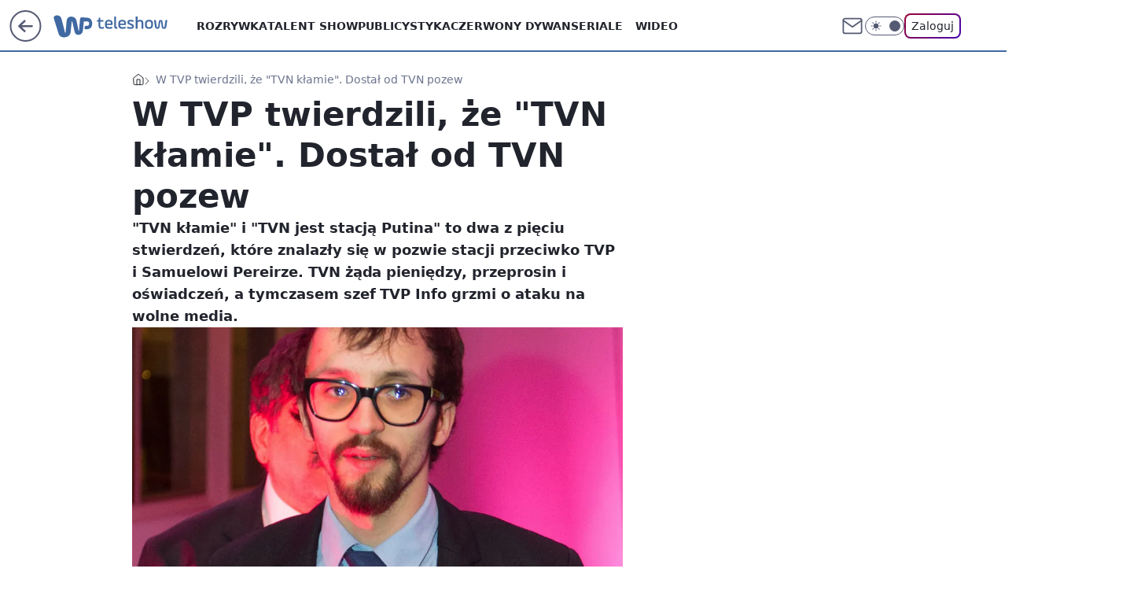

--- FILE ---
content_type: application/javascript
request_url: https://rek.www.wp.pl/gaf.js?rv=2&sn=teleshow&pvid=812a28a7dd1b5c764801&rekids=234688&phtml=teleshow.wp.pl%2Fw-tvp-twierdzili-ze-tvn-klamie-dostal-od-tvn-pozew-6855058590276512a&abtest=adtech%7CPRGM-1047%7CA%3Badtech%7CPU-335%7CA%3Badtech%7CPRG-3468%7CA%3Badtech%7CPRGM-1036%7CC%3Badtech%7CFP-76%7CA%3Badtech%7CPRGM-1356%7CA%3Badtech%7CPRGM-1419%7CB%3Badtech%7CPRGM-1589%7CB%3Badtech%7CPRGM-1576%7CA%3Badtech%7CPRGM-1443%7CA%3Badtech%7CPRGM-1587%7CB%3Badtech%7CPRGM-1615%7CA%3Badtech%7CPRGM-1215%7CC&PWA_adbd=0&darkmode=0&highLayout=0&layout=wide&navType=navigate&cdl=0&ctype=article&ciab=IAB1-7%2CIAB-v3-640%2CIAB-v3-386%2CIAB11-4&cid=6855058590276512&csystem=ncr&cdate=2023-01-13&REKtagi=samuel_pereira%3Btvp%3Btvn&vw=1280&vh=720&p1=0&spin=ranu37r6&bcv=2
body_size: 6681
content:
ranu37r6({"spin":"ranu37r6","bunch":234688,"context":{"dsa":false,"minor":false,"bidRequestId":"3f8372bf-7321-4a6b-8e34-8c9cc7825e85","maConfig":{"timestamp":"2026-01-22T08:31:40.447Z"},"dfpConfig":{"timestamp":"2026-01-23T12:40:10.018Z"},"sda":[],"targeting":{"client":{},"server":{},"query":{"PWA_adbd":"0","REKtagi":"samuel_pereira;tvp;tvn","abtest":"adtech|PRGM-1047|A;adtech|PU-335|A;adtech|PRG-3468|A;adtech|PRGM-1036|C;adtech|FP-76|A;adtech|PRGM-1356|A;adtech|PRGM-1419|B;adtech|PRGM-1589|B;adtech|PRGM-1576|A;adtech|PRGM-1443|A;adtech|PRGM-1587|B;adtech|PRGM-1615|A;adtech|PRGM-1215|C","bcv":"2","cdate":"2023-01-13","cdl":"0","ciab":"IAB1-7,IAB-v3-640,IAB-v3-386,IAB11-4","cid":"6855058590276512","csystem":"ncr","ctype":"article","darkmode":"0","highLayout":"0","layout":"wide","navType":"navigate","p1":"0","phtml":"teleshow.wp.pl/w-tvp-twierdzili-ze-tvn-klamie-dostal-od-tvn-pozew-6855058590276512a","pvid":"812a28a7dd1b5c764801","rekids":"234688","rv":"2","sn":"teleshow","spin":"ranu37r6","vh":"720","vw":"1280"}},"directOnly":0,"geo":{"country":"840","region":"","city":""},"statid":"","mlId":"","rshsd":"0","isRobot":false,"curr":{"EUR":4.205,"USD":3.5831,"CHF":4.5298,"GBP":4.8478},"rv":"2","status":{"advf":2,"ma":2,"ma_ads-bidder":2,"ma_cpv-bidder":2,"ma_high-cpm-bidder":2}},"slots":{"10":{"delivered":"","campaign":null,"dfpConfig":null},"11":{"delivered":"1","campaign":null,"dfpConfig":{"placement":"/89844762/Desktop_Teleshow.wp.pl_x11_art","roshash":"ADLO","ceil":100,"sizes":[[336,280],[640,280],[300,250]],"namedSizes":["fluid"],"div":"div-gpt-ad-x11-art","targeting":{"DFPHASH":"ADLO","emptygaf":"0"},"gfp":"ADLO"}},"12":{"delivered":"1","campaign":null,"dfpConfig":{"placement":"/89844762/Desktop_Teleshow.wp.pl_x12_art","roshash":"ADLO","ceil":100,"sizes":[[336,280],[640,280],[300,250]],"namedSizes":["fluid"],"div":"div-gpt-ad-x12-art","targeting":{"DFPHASH":"ADLO","emptygaf":"0"},"gfp":"ADLO"}},"13":{"delivered":"1","campaign":null,"dfpConfig":{"placement":"/89844762/Desktop_Teleshow.wp.pl_x13_art","roshash":"ADLO","ceil":100,"sizes":[[336,280],[640,280],[300,250]],"namedSizes":["fluid"],"div":"div-gpt-ad-x13-art","targeting":{"DFPHASH":"ADLO","emptygaf":"0"},"gfp":"ADLO"}},"14":{"delivered":"1","campaign":null,"dfpConfig":{"placement":"/89844762/Desktop_Teleshow.wp.pl_x14_art","roshash":"ADLO","ceil":100,"sizes":[[336,280],[640,280],[300,250]],"namedSizes":["fluid"],"div":"div-gpt-ad-x14-art","targeting":{"DFPHASH":"ADLO","emptygaf":"0"},"gfp":"ADLO"}},"15":{"lazy":1,"delivered":"1","campaign":{"id":"189191","adm":{"bunch":"234688","creations":[{"height":200,"showLabel":true,"src":"https://mamc.wpcdn.pl/189191/1769178910950/ZAPISKI-SMIERTELNIKA_750x200.jpg","trackers":{"click":[""],"cview":["//ma.wp.pl/ma.gif?clid=36d4f1d950aab392a9c26b186b340e10\u0026SN=teleshow\u0026pvid=812a28a7dd1b5c764801\u0026action=cvimp\u0026pg=teleshow.wp.pl\u0026par=isDev%3Dfalse%26slotSizeWxH%3D750x200%26hBudgetRate%3DADGLORU%26conversionValue%3D0%26bidReqID%3D3f8372bf-7321-4a6b-8e34-8c9cc7825e85%26targetDomain%3Dgalapagosfilms.pl%26tpID%3D1406927%26seatID%3D36d4f1d950aab392a9c26b186b340e10%26billing%3Dcpv%26org_id%3D25%26emission%3D3046613%26platform%3D8%26publisherID%3D308%26domain%3Dteleshow.wp.pl%26slotID%3D015%26workfID%3D189191%26source%3DTG%26iabPageCategories%3D%26pvid%3D812a28a7dd1b5c764801%26inver%3D2%26creationID%3D1478896%26pricingModel%3DxIK18aZ3EtGrS94bIm54Vo7Ud-XFU5w6F7EIKSel-7E%26iabSiteCategories%3D%26bidTimestamp%3D1769384342%26hBidPrice%3DBFRcalovFRUc%26partnerID%3D%26bidderID%3D11%26utility%3D28C_Wqow2C4lpLHUYto5yriEFDaguHfzWr9xGCuQ3JXNzDV849nRhNUnKoGS_-To%26sn%3Dteleshow%26geo%3D840%253B%253B%26rekid%3D234688%26cur%3DPLN%26test%3D0%26ttl%3D1769470742%26contentID%3D6855058590276512%26medium%3Ddisplay%26ssp%3Dwp.pl%26device%3DPERSONAL_COMPUTER%26userID%3D__UNKNOWN_TELL_US__%26ip%3DZfYGm-F1ZoiN7WV2W-IA1y8DWoAlRaQb44z6hrBVKg8%26seatFee%3D4qXx8fuXy10SGl7HM0aLmIPNQpxYqBCJUkiEtRgCqfE%26order%3D266721%26is_adblock%3D0%26client_id%3D61041%26editedTimestamp%3D1769178942%26is_robot%3D0"],"impression":["//ma.wp.pl/ma.gif?clid=36d4f1d950aab392a9c26b186b340e10\u0026SN=teleshow\u0026pvid=812a28a7dd1b5c764801\u0026action=delivery\u0026pg=teleshow.wp.pl\u0026par=ssp%3Dwp.pl%26device%3DPERSONAL_COMPUTER%26userID%3D__UNKNOWN_TELL_US__%26ip%3DZfYGm-F1ZoiN7WV2W-IA1y8DWoAlRaQb44z6hrBVKg8%26seatFee%3D4qXx8fuXy10SGl7HM0aLmIPNQpxYqBCJUkiEtRgCqfE%26order%3D266721%26is_adblock%3D0%26client_id%3D61041%26editedTimestamp%3D1769178942%26is_robot%3D0%26isDev%3Dfalse%26slotSizeWxH%3D750x200%26hBudgetRate%3DADGLORU%26conversionValue%3D0%26bidReqID%3D3f8372bf-7321-4a6b-8e34-8c9cc7825e85%26targetDomain%3Dgalapagosfilms.pl%26tpID%3D1406927%26seatID%3D36d4f1d950aab392a9c26b186b340e10%26billing%3Dcpv%26org_id%3D25%26emission%3D3046613%26platform%3D8%26publisherID%3D308%26domain%3Dteleshow.wp.pl%26slotID%3D015%26workfID%3D189191%26source%3DTG%26iabPageCategories%3D%26pvid%3D812a28a7dd1b5c764801%26inver%3D2%26creationID%3D1478896%26pricingModel%3DxIK18aZ3EtGrS94bIm54Vo7Ud-XFU5w6F7EIKSel-7E%26iabSiteCategories%3D%26bidTimestamp%3D1769384342%26hBidPrice%3DBFRcalovFRUc%26partnerID%3D%26bidderID%3D11%26utility%3D28C_Wqow2C4lpLHUYto5yriEFDaguHfzWr9xGCuQ3JXNzDV849nRhNUnKoGS_-To%26sn%3Dteleshow%26geo%3D840%253B%253B%26rekid%3D234688%26cur%3DPLN%26test%3D0%26ttl%3D1769470742%26contentID%3D6855058590276512%26medium%3Ddisplay"],"view":["//ma.wp.pl/ma.gif?clid=36d4f1d950aab392a9c26b186b340e10\u0026SN=teleshow\u0026pvid=812a28a7dd1b5c764801\u0026action=view\u0026pg=teleshow.wp.pl\u0026par=is_adblock%3D0%26client_id%3D61041%26editedTimestamp%3D1769178942%26is_robot%3D0%26isDev%3Dfalse%26slotSizeWxH%3D750x200%26hBudgetRate%3DADGLORU%26conversionValue%3D0%26bidReqID%3D3f8372bf-7321-4a6b-8e34-8c9cc7825e85%26targetDomain%3Dgalapagosfilms.pl%26tpID%3D1406927%26seatID%3D36d4f1d950aab392a9c26b186b340e10%26billing%3Dcpv%26org_id%3D25%26emission%3D3046613%26platform%3D8%26publisherID%3D308%26domain%3Dteleshow.wp.pl%26slotID%3D015%26workfID%3D189191%26source%3DTG%26iabPageCategories%3D%26pvid%3D812a28a7dd1b5c764801%26inver%3D2%26creationID%3D1478896%26pricingModel%3DxIK18aZ3EtGrS94bIm54Vo7Ud-XFU5w6F7EIKSel-7E%26iabSiteCategories%3D%26bidTimestamp%3D1769384342%26hBidPrice%3DBFRcalovFRUc%26partnerID%3D%26bidderID%3D11%26utility%3D28C_Wqow2C4lpLHUYto5yriEFDaguHfzWr9xGCuQ3JXNzDV849nRhNUnKoGS_-To%26sn%3Dteleshow%26geo%3D840%253B%253B%26rekid%3D234688%26cur%3DPLN%26test%3D0%26ttl%3D1769470742%26contentID%3D6855058590276512%26medium%3Ddisplay%26ssp%3Dwp.pl%26device%3DPERSONAL_COMPUTER%26userID%3D__UNKNOWN_TELL_US__%26ip%3DZfYGm-F1ZoiN7WV2W-IA1y8DWoAlRaQb44z6hrBVKg8%26seatFee%3D4qXx8fuXy10SGl7HM0aLmIPNQpxYqBCJUkiEtRgCqfE%26order%3D266721"]},"transparentPlaceholder":false,"type":"image","url":"https://www.galapagosfilms.pl/index.php/na-ekranach/zapiski-smiertelnika-na-ekranach","width":750}],"redir":"https://ma.wp.pl/redirma?SN=teleshow\u0026pvid=812a28a7dd1b5c764801\u0026par=device%3DPERSONAL_COMPUTER%26hBudgetRate%3DADGLORU%26targetDomain%3Dgalapagosfilms.pl%26seatID%3D36d4f1d950aab392a9c26b186b340e10%26org_id%3D25%26platform%3D8%26pvid%3D812a28a7dd1b5c764801%26hBidPrice%3DBFRcalovFRUc%26userID%3D__UNKNOWN_TELL_US__%26utility%3D28C_Wqow2C4lpLHUYto5yriEFDaguHfzWr9xGCuQ3JXNzDV849nRhNUnKoGS_-To%26sn%3Dteleshow%26is_adblock%3D0%26editedTimestamp%3D1769178942%26slotSizeWxH%3D750x200%26source%3DTG%26order%3D266721%26client_id%3D61041%26creationID%3D1478896%26bidderID%3D11%26ssp%3Dwp.pl%26ip%3DZfYGm-F1ZoiN7WV2W-IA1y8DWoAlRaQb44z6hrBVKg8%26domain%3Dteleshow.wp.pl%26iabPageCategories%3D%26inver%3D2%26geo%3D840%253B%253B%26is_robot%3D0%26slotID%3D015%26pricingModel%3DxIK18aZ3EtGrS94bIm54Vo7Ud-XFU5w6F7EIKSel-7E%26cur%3DPLN%26ttl%3D1769470742%26isDev%3Dfalse%26conversionValue%3D0%26tpID%3D1406927%26billing%3Dcpv%26emission%3D3046613%26publisherID%3D308%26workfID%3D189191%26rekid%3D234688%26iabSiteCategories%3D%26bidTimestamp%3D1769384342%26partnerID%3D%26test%3D0%26contentID%3D6855058590276512%26seatFee%3D4qXx8fuXy10SGl7HM0aLmIPNQpxYqBCJUkiEtRgCqfE%26bidReqID%3D3f8372bf-7321-4a6b-8e34-8c9cc7825e85%26medium%3Ddisplay\u0026url=","slot":"15"},"creative":{"Id":"1478896","provider":"ma_cpv-bidder","roshash":"ADGJ","height":200,"width":750,"touchpointId":"1406927","source":{"bidder":"cpv-bidder"}},"sellingModel":{"model":"CPV_INT"}},"dfpConfig":{"placement":"/89844762/Desktop_Teleshow.wp.pl_x15_art","roshash":"ADLO","ceil":100,"sizes":[[728,90],[970,300],[950,90],[980,120],[980,90],[970,150],[970,90],[970,250],[930,180],[950,200],[750,100],[970,66],[750,200],[960,90],[970,100],[750,300],[970,200],[950,300]],"namedSizes":["fluid"],"div":"div-gpt-ad-x15-art","targeting":{"DFPHASH":"ADLO","emptygaf":"0"},"gfp":"ADLO"}},"16":{"delivered":"1","campaign":null,"dfpConfig":{"placement":"/89844762/Desktop_Teleshow.wp.pl_x16","roshash":"ADLO","ceil":100,"sizes":[[728,90],[970,300],[950,90],[980,120],[980,90],[970,150],[970,90],[970,250],[930,180],[950,200],[750,100],[970,66],[750,200],[960,90],[970,100],[750,300],[970,200],[950,300]],"namedSizes":["fluid"],"div":"div-gpt-ad-x16","targeting":{"DFPHASH":"ADLO","emptygaf":"0"},"gfp":"ADLO"}},"17":{"delivered":"1","campaign":null,"dfpConfig":{"placement":"/89844762/Desktop_Teleshow.wp.pl_x17","roshash":"ADLO","ceil":100,"sizes":[[728,90],[970,300],[950,90],[980,120],[980,90],[970,150],[970,90],[970,250],[930,180],[950,200],[750,100],[970,66],[750,200],[960,90],[970,100],[750,300],[970,200],[950,300]],"namedSizes":["fluid"],"div":"div-gpt-ad-x17","targeting":{"DFPHASH":"ADLO","emptygaf":"0"},"gfp":"ADLO"}},"18":{"delivered":"1","campaign":null,"dfpConfig":{"placement":"/89844762/Desktop_Teleshow.wp.pl_x18","roshash":"ADLO","ceil":100,"sizes":[[728,90],[970,300],[950,90],[980,120],[980,90],[970,150],[970,90],[970,250],[930,180],[950,200],[750,100],[970,66],[750,200],[960,90],[970,100],[750,300],[970,200],[950,300]],"namedSizes":["fluid"],"div":"div-gpt-ad-x18","targeting":{"DFPHASH":"ADLO","emptygaf":"0"},"gfp":"ADLO"}},"19":{"delivered":"1","campaign":null,"dfpConfig":{"placement":"/89844762/Desktop_Teleshow.wp.pl_x19","roshash":"ADLO","ceil":100,"sizes":[[728,90],[970,300],[950,90],[980,120],[980,90],[970,150],[970,90],[970,250],[930,180],[950,200],[750,100],[970,66],[750,200],[960,90],[970,100],[750,300],[970,200],[950,300]],"namedSizes":["fluid"],"div":"div-gpt-ad-x19","targeting":{"DFPHASH":"ADLO","emptygaf":"0"},"gfp":"ADLO"}},"2":{"delivered":"1","campaign":{"id":"188957","capping":"PWAck=27120765\u0026PWAclt=1\u0026tpl=1","adm":{"bunch":"234688","creations":[{"cbConfig":{"blur":false,"bottomBar":false,"fullPage":false,"message":"Przekierowanie za {{time}} sekund{{y}}","timeout":15000},"height":870,"pixels":["//ad.doubleclick.net/ddm/trackimp/N195005.3920530WPPL/B34915909.438330535;dc_trk_aid=631924327;dc_trk_cid=249098904;ord=1769384342;dc_lat=;dc_rdid=;tag_for_child_directed_treatment=;tfua=;ltd=${LIMITED_ADS};dc_tdv=1?"],"scalable":"1","showLabel":false,"src":"https://mamc.wpcdn.pl/188957/1768998644360/2383-003_Olimpijskie_oferty_produktowe_1920x870_wp_CB_Odkurzacz.jpg","trackers":{"click":[""],"cview":["//ma.wp.pl/ma.gif?clid=0cc655b412444091fb8190f140853492\u0026SN=teleshow\u0026pvid=812a28a7dd1b5c764801\u0026action=cvimp\u0026pg=teleshow.wp.pl\u0026par=source%3DTG%26pricingModel%3DyasQvFW5U4C8OgdFvqA0SmMc9UYblm58K8CCVaIFVUg%26is_adblock%3D0%26hBidPrice%3DADGMSVY%26hBudgetRate%3DADGMSVY%26conversionValue%3D0%26publisherID%3D308%26inver%3D2%26tpID%3D1405761%26client_id%3D29939%26seatID%3D0cc655b412444091fb8190f140853492%26order%3D266462%26editedTimestamp%3D1768998748%26iabSiteCategories%3D%26device%3DPERSONAL_COMPUTER%26slotID%3D002%26targetDomain%3Dmediamarkt.pl%26is_robot%3D0%26pvid%3D812a28a7dd1b5c764801%26isDev%3Dfalse%26ssp%3Dwp.pl%26billing%3Dcpv%26org_id%3D25%26iabPageCategories%3D%26ttl%3D1769470742%26sn%3Dteleshow%26bidTimestamp%3D1769384342%26rekid%3D234688%26creationID%3D1477013%26test%3D0%26emission%3D3045951%26utility%3DHIMmxNd41dmzBzUTj2qYyYXpSRQWTL8cFvg7M4jah63v7KLUSZGtkge8TiiSmZIG%26platform%3D8%26bidReqID%3D3f8372bf-7321-4a6b-8e34-8c9cc7825e85%26userID%3D__UNKNOWN_TELL_US__%26slotSizeWxH%3D1920x870%26partnerID%3D%26ip%3DWWGFONc3LcLFZgu_93W9K6s2Tl5VkeayE9X8U90WdRc%26cur%3DPLN%26workfID%3D188957%26seatFee%3D0Ny8FwpJzEEhOI31TFpZCwmYTpFQTqOeUSS4GlFRVWk%26geo%3D840%253B%253B%26bidderID%3D11%26contentID%3D6855058590276512%26medium%3Ddisplay%26domain%3Dteleshow.wp.pl"],"impression":["//ma.wp.pl/ma.gif?clid=0cc655b412444091fb8190f140853492\u0026SN=teleshow\u0026pvid=812a28a7dd1b5c764801\u0026action=delivery\u0026pg=teleshow.wp.pl\u0026par=userID%3D__UNKNOWN_TELL_US__%26slotSizeWxH%3D1920x870%26partnerID%3D%26ip%3DWWGFONc3LcLFZgu_93W9K6s2Tl5VkeayE9X8U90WdRc%26cur%3DPLN%26workfID%3D188957%26seatFee%3D0Ny8FwpJzEEhOI31TFpZCwmYTpFQTqOeUSS4GlFRVWk%26geo%3D840%253B%253B%26bidderID%3D11%26contentID%3D6855058590276512%26medium%3Ddisplay%26domain%3Dteleshow.wp.pl%26source%3DTG%26pricingModel%3DyasQvFW5U4C8OgdFvqA0SmMc9UYblm58K8CCVaIFVUg%26is_adblock%3D0%26hBidPrice%3DADGMSVY%26hBudgetRate%3DADGMSVY%26conversionValue%3D0%26publisherID%3D308%26inver%3D2%26tpID%3D1405761%26client_id%3D29939%26seatID%3D0cc655b412444091fb8190f140853492%26order%3D266462%26editedTimestamp%3D1768998748%26iabSiteCategories%3D%26device%3DPERSONAL_COMPUTER%26slotID%3D002%26targetDomain%3Dmediamarkt.pl%26is_robot%3D0%26pvid%3D812a28a7dd1b5c764801%26isDev%3Dfalse%26ssp%3Dwp.pl%26billing%3Dcpv%26org_id%3D25%26iabPageCategories%3D%26ttl%3D1769470742%26sn%3Dteleshow%26bidTimestamp%3D1769384342%26rekid%3D234688%26creationID%3D1477013%26test%3D0%26emission%3D3045951%26utility%3DHIMmxNd41dmzBzUTj2qYyYXpSRQWTL8cFvg7M4jah63v7KLUSZGtkge8TiiSmZIG%26platform%3D8%26bidReqID%3D3f8372bf-7321-4a6b-8e34-8c9cc7825e85"],"view":["//ma.wp.pl/ma.gif?clid=0cc655b412444091fb8190f140853492\u0026SN=teleshow\u0026pvid=812a28a7dd1b5c764801\u0026action=view\u0026pg=teleshow.wp.pl\u0026par=bidTimestamp%3D1769384342%26rekid%3D234688%26creationID%3D1477013%26test%3D0%26emission%3D3045951%26utility%3DHIMmxNd41dmzBzUTj2qYyYXpSRQWTL8cFvg7M4jah63v7KLUSZGtkge8TiiSmZIG%26platform%3D8%26bidReqID%3D3f8372bf-7321-4a6b-8e34-8c9cc7825e85%26userID%3D__UNKNOWN_TELL_US__%26slotSizeWxH%3D1920x870%26partnerID%3D%26ip%3DWWGFONc3LcLFZgu_93W9K6s2Tl5VkeayE9X8U90WdRc%26cur%3DPLN%26workfID%3D188957%26seatFee%3D0Ny8FwpJzEEhOI31TFpZCwmYTpFQTqOeUSS4GlFRVWk%26geo%3D840%253B%253B%26bidderID%3D11%26contentID%3D6855058590276512%26medium%3Ddisplay%26domain%3Dteleshow.wp.pl%26source%3DTG%26pricingModel%3DyasQvFW5U4C8OgdFvqA0SmMc9UYblm58K8CCVaIFVUg%26is_adblock%3D0%26hBidPrice%3DADGMSVY%26hBudgetRate%3DADGMSVY%26conversionValue%3D0%26publisherID%3D308%26inver%3D2%26tpID%3D1405761%26client_id%3D29939%26seatID%3D0cc655b412444091fb8190f140853492%26order%3D266462%26editedTimestamp%3D1768998748%26iabSiteCategories%3D%26device%3DPERSONAL_COMPUTER%26slotID%3D002%26targetDomain%3Dmediamarkt.pl%26is_robot%3D0%26pvid%3D812a28a7dd1b5c764801%26isDev%3Dfalse%26ssp%3Dwp.pl%26billing%3Dcpv%26org_id%3D25%26iabPageCategories%3D%26ttl%3D1769470742%26sn%3Dteleshow"]},"transparentPlaceholder":false,"type":"image","url":"https://ad.doubleclick.net/ddm/trackclk/N195005.3920530WPPL/B34915909.438330535;dc_trk_aid=631924327;dc_trk_cid=249098904;dc_lat=;dc_rdid=;tag_for_child_directed_treatment=;tfua=;ltd=${LIMITED_ADS};dc_tdv=1","width":1920}],"redir":"https://ma.wp.pl/redirma?SN=teleshow\u0026pvid=812a28a7dd1b5c764801\u0026par=cur%3DPLN%26geo%3D840%253B%253B%26billing%3Dcpv%26bidTimestamp%3D1769384342%26rekid%3D234688%26platform%3D8%26medium%3Ddisplay%26hBudgetRate%3DADGMSVY%26publisherID%3D308%26seatID%3D0cc655b412444091fb8190f140853492%26slotID%3D002%26userID%3D__UNKNOWN_TELL_US__%26hBidPrice%3DADGMSVY%26iabPageCategories%3D%26creationID%3D1477013%26slotSizeWxH%3D1920x870%26seatFee%3D0Ny8FwpJzEEhOI31TFpZCwmYTpFQTqOeUSS4GlFRVWk%26source%3DTG%26conversionValue%3D0%26editedTimestamp%3D1768998748%26targetDomain%3Dmediamarkt.pl%26ip%3DWWGFONc3LcLFZgu_93W9K6s2Tl5VkeayE9X8U90WdRc%26tpID%3D1405761%26emission%3D3045951%26bidderID%3D11%26contentID%3D6855058590276512%26is_adblock%3D0%26isDev%3Dfalse%26is_robot%3D0%26ssp%3Dwp.pl%26org_id%3D25%26sn%3Dteleshow%26bidReqID%3D3f8372bf-7321-4a6b-8e34-8c9cc7825e85%26workfID%3D188957%26domain%3Dteleshow.wp.pl%26inver%3D2%26client_id%3D29939%26iabSiteCategories%3D%26pvid%3D812a28a7dd1b5c764801%26pricingModel%3DyasQvFW5U4C8OgdFvqA0SmMc9UYblm58K8CCVaIFVUg%26order%3D266462%26device%3DPERSONAL_COMPUTER%26ttl%3D1769470742%26test%3D0%26utility%3DHIMmxNd41dmzBzUTj2qYyYXpSRQWTL8cFvg7M4jah63v7KLUSZGtkge8TiiSmZIG%26partnerID%3D\u0026url=","slot":"2"},"creative":{"Id":"1477013","provider":"ma_cpv-bidder","roshash":"DJMP","height":870,"width":1920,"touchpointId":"1405761","source":{"bidder":"cpv-bidder"}},"sellingModel":{"model":"CPM_INT"}},"dfpConfig":{"placement":"/89844762/Desktop_Teleshow.wp.pl_x02","roshash":"DJMP","ceil":100,"sizes":[[970,300],[970,600],[750,300],[950,300],[980,600],[1920,870],[1200,600],[750,400],[960,640]],"namedSizes":["fluid"],"div":"div-gpt-ad-x02","targeting":{"DFPHASH":"DJMP","emptygaf":"0"},"gfp":"BJMP"}},"24":{"delivered":"","campaign":null,"dfpConfig":null},"25":{"delivered":"1","campaign":null,"dfpConfig":{"placement":"/89844762/Desktop_Teleshow.wp.pl_x25_art","roshash":"ADLO","ceil":100,"sizes":[[336,280],[640,280],[300,250]],"namedSizes":["fluid"],"div":"div-gpt-ad-x25-art","targeting":{"DFPHASH":"ADLO","emptygaf":"0"},"gfp":"ADLO"}},"27":{"delivered":"1","campaign":null,"dfpConfig":{"placement":"/89844762/Desktop_Teleshow.wp.pl_x27_art","roshash":"ADLO","ceil":100,"sizes":[[160,600]],"namedSizes":["fluid"],"div":"div-gpt-ad-x27-art","targeting":{"DFPHASH":"ADLO","emptygaf":"0"},"gfp":"ADLO"}},"28":{"delivered":"","campaign":null,"dfpConfig":null},"29":{"delivered":"","campaign":null,"dfpConfig":null},"3":{"delivered":"1","campaign":null,"dfpConfig":{"placement":"/89844762/Desktop_Teleshow.wp.pl_x03_art","roshash":"ADLO","ceil":100,"sizes":[[728,90],[970,300],[950,90],[980,120],[980,90],[970,150],[970,90],[970,250],[930,180],[950,200],[750,100],[970,66],[750,200],[960,90],[970,100],[750,300],[970,200],[950,300]],"namedSizes":["fluid"],"div":"div-gpt-ad-x03-art","targeting":{"DFPHASH":"ADLO","emptygaf":"0"},"gfp":"ADLO"}},"32":{"delivered":"1","campaign":null,"dfpConfig":{"placement":"/89844762/Desktop_Teleshow.wp.pl_x32_art","roshash":"ADLO","ceil":100,"sizes":[[336,280],[640,280],[300,250]],"namedSizes":["fluid"],"div":"div-gpt-ad-x32-art","targeting":{"DFPHASH":"ADLO","emptygaf":"0"},"gfp":"ADLO"}},"33":{"delivered":"1","campaign":null,"dfpConfig":{"placement":"/89844762/Desktop_Teleshow.wp.pl_x33_art","roshash":"ADLO","ceil":100,"sizes":[[336,280],[640,280],[300,250]],"namedSizes":["fluid"],"div":"div-gpt-ad-x33-art","targeting":{"DFPHASH":"ADLO","emptygaf":"0"},"gfp":"ADLO"}},"34":{"delivered":"1","campaign":null,"dfpConfig":{"placement":"/89844762/Desktop_Teleshow.wp.pl_x34","roshash":"ADLO","ceil":100,"sizes":[[300,250]],"namedSizes":["fluid"],"div":"div-gpt-ad-x34","targeting":{"DFPHASH":"ADLO","emptygaf":"0"},"gfp":"ADLO"}},"35":{"delivered":"1","campaign":null,"dfpConfig":{"placement":"/89844762/Desktop_Teleshow.wp.pl_x35_art","roshash":"ADLO","ceil":100,"sizes":[[300,600],[300,250]],"namedSizes":["fluid"],"div":"div-gpt-ad-x35-art","targeting":{"DFPHASH":"ADLO","emptygaf":"0"},"gfp":"ADLO"}},"36":{"delivered":"1","campaign":null,"dfpConfig":{"placement":"/89844762/Desktop_Teleshow.wp.pl_x36_art","roshash":"ADLO","ceil":100,"sizes":[[300,600],[300,250]],"namedSizes":["fluid"],"div":"div-gpt-ad-x36-art","targeting":{"DFPHASH":"ADLO","emptygaf":"0"},"gfp":"ADLO"}},"37":{"delivered":"1","campaign":null,"dfpConfig":{"placement":"/89844762/Desktop_Teleshow.wp.pl_x37_art","roshash":"ADLO","ceil":100,"sizes":[[300,600],[300,250]],"namedSizes":["fluid"],"div":"div-gpt-ad-x37-art","targeting":{"DFPHASH":"ADLO","emptygaf":"0"},"gfp":"ADLO"}},"40":{"delivered":"1","campaign":null,"dfpConfig":{"placement":"/89844762/Desktop_Teleshow.wp.pl_x40","roshash":"ADLO","ceil":100,"sizes":[[300,250]],"namedSizes":["fluid"],"div":"div-gpt-ad-x40","targeting":{"DFPHASH":"ADLO","emptygaf":"0"},"gfp":"ADLO"}},"5":{"delivered":"1","campaign":null,"dfpConfig":{"placement":"/89844762/Desktop_Teleshow.wp.pl_x05_art","roshash":"ADLO","ceil":100,"sizes":[[336,280],[640,280],[300,250]],"namedSizes":["fluid"],"div":"div-gpt-ad-x05-art","targeting":{"DFPHASH":"ADLO","emptygaf":"0"},"gfp":"ADLO"}},"50":{"delivered":"1","campaign":null,"dfpConfig":{"placement":"/89844762/Desktop_Teleshow.wp.pl_x50_art","roshash":"ADLO","ceil":100,"sizes":[[728,90],[970,300],[950,90],[980,120],[980,90],[970,150],[970,90],[970,250],[930,180],[950,200],[750,100],[970,66],[750,200],[960,90],[970,100],[750,300],[970,200],[950,300]],"namedSizes":["fluid"],"div":"div-gpt-ad-x50-art","targeting":{"DFPHASH":"ADLO","emptygaf":"0"},"gfp":"ADLO"}},"52":{"delivered":"1","campaign":null,"dfpConfig":{"placement":"/89844762/Desktop_Teleshow.wp.pl_x52_art","roshash":"ADLO","ceil":100,"sizes":[[300,250]],"namedSizes":["fluid"],"div":"div-gpt-ad-x52-art","targeting":{"DFPHASH":"ADLO","emptygaf":"0"},"gfp":"ADLO"}},"529":{"delivered":"1","campaign":null,"dfpConfig":{"placement":"/89844762/Desktop_Teleshow.wp.pl_x529","roshash":"ADLO","ceil":100,"sizes":[[300,250]],"namedSizes":["fluid"],"div":"div-gpt-ad-x529","targeting":{"DFPHASH":"ADLO","emptygaf":"0"},"gfp":"ADLO"}},"53":{"lazy":1,"delivered":"1","campaign":{"id":"188968","capping":"PWAck=27120779\u0026PWAclt=1080","competitiveCategories":["DUKAT_Screening"],"adm":{"bunch":"234688","creations":[{"height":300,"pixels":["//ad.doubleclick.net/ddm/trackimp/N1731505.110317WP.PL/B35082801.438699180;dc_trk_aid=631644531;dc_trk_cid=248376826;ord=1769384342;dc_lat=;dc_rdid=;tag_for_child_directed_treatment=;tfua=;gdpr=${GDPR};gdpr_consent=${GDPR_CONSENT_755};ltd=${LIMITED_ADS};dc_tdv=1?"],"showLabel":true,"src":"https://mamc.wpcdn.pl/188790/1768835046306/970x300_3/970x300_3/index.html","trackers":{"click":[""],"cview":["//ma.wp.pl/ma.gif?clid=de722beda2adf178cb2a229b728519d3\u0026SN=teleshow\u0026pvid=812a28a7dd1b5c764801\u0026action=cvimp\u0026pg=teleshow.wp.pl\u0026par=utility%3DD-74bxgcFPayt9eZuN8jSJiVu9VeHpgu4hyNzjjhmTObrQ8DvP2GUQfb_Wwx-04X%26medium%3Ddisplay%26creationID%3D1477153%26editedTimestamp%3D1769002896%26pricingModel%3DN0vbb8pLLHgDM9NQBeoGFDzMJFK6W-wk2xx61mAelt0%26ttl%3D1769470742%26bidTimestamp%3D1769384342%26hBudgetRate%3DADGLVYc%26rekid%3D234688%26targetDomain%3Dpepco.pl%26ssp%3Dwp.pl%26bidReqID%3D3f8372bf-7321-4a6b-8e34-8c9cc7825e85%26billing%3Dcpv%26is_robot%3D0%26platform%3D8%26slotID%3D053%26test%3D0%26seatFee%3DuSnvT6U7v4nMp9kyfLc4fa_lYE5s5Q0g9uP-BidDYP4%26seatID%3Dde722beda2adf178cb2a229b728519d3%26geo%3D840%253B%253B%26isDev%3Dfalse%26userID%3D__UNKNOWN_TELL_US__%26domain%3Dteleshow.wp.pl%26emission%3D3045193%26order%3D266180%26iabPageCategories%3D%26iabSiteCategories%3D%26contentID%3D6855058590276512%26device%3DPERSONAL_COMPUTER%26publisherID%3D308%26cur%3DPLN%26client_id%3D50141%26is_adblock%3D0%26bidderID%3D11%26conversionValue%3D0%26inver%3D2%26ip%3DU5KSEheUhhSzd9CExRZP4-dvUwLPrFov9TsCX0yaUos%26slotSizeWxH%3D970x300%26org_id%3D25%26source%3DTG%26hBidPrice%3DBKOXairAHQbf%26workfID%3D188968%26tpID%3D1405860%26pvid%3D812a28a7dd1b5c764801%26sn%3Dteleshow%26partnerID%3D"],"impression":["//ma.wp.pl/ma.gif?clid=de722beda2adf178cb2a229b728519d3\u0026SN=teleshow\u0026pvid=812a28a7dd1b5c764801\u0026action=delivery\u0026pg=teleshow.wp.pl\u0026par=editedTimestamp%3D1769002896%26pricingModel%3DN0vbb8pLLHgDM9NQBeoGFDzMJFK6W-wk2xx61mAelt0%26ttl%3D1769470742%26bidTimestamp%3D1769384342%26hBudgetRate%3DADGLVYc%26rekid%3D234688%26targetDomain%3Dpepco.pl%26ssp%3Dwp.pl%26bidReqID%3D3f8372bf-7321-4a6b-8e34-8c9cc7825e85%26billing%3Dcpv%26is_robot%3D0%26platform%3D8%26slotID%3D053%26test%3D0%26seatFee%3DuSnvT6U7v4nMp9kyfLc4fa_lYE5s5Q0g9uP-BidDYP4%26seatID%3Dde722beda2adf178cb2a229b728519d3%26geo%3D840%253B%253B%26isDev%3Dfalse%26userID%3D__UNKNOWN_TELL_US__%26domain%3Dteleshow.wp.pl%26emission%3D3045193%26order%3D266180%26iabPageCategories%3D%26iabSiteCategories%3D%26contentID%3D6855058590276512%26device%3DPERSONAL_COMPUTER%26publisherID%3D308%26cur%3DPLN%26client_id%3D50141%26is_adblock%3D0%26bidderID%3D11%26conversionValue%3D0%26inver%3D2%26ip%3DU5KSEheUhhSzd9CExRZP4-dvUwLPrFov9TsCX0yaUos%26slotSizeWxH%3D970x300%26org_id%3D25%26source%3DTG%26hBidPrice%3DBKOXairAHQbf%26workfID%3D188968%26tpID%3D1405860%26pvid%3D812a28a7dd1b5c764801%26sn%3Dteleshow%26partnerID%3D%26utility%3DD-74bxgcFPayt9eZuN8jSJiVu9VeHpgu4hyNzjjhmTObrQ8DvP2GUQfb_Wwx-04X%26medium%3Ddisplay%26creationID%3D1477153"],"view":["//ma.wp.pl/ma.gif?clid=de722beda2adf178cb2a229b728519d3\u0026SN=teleshow\u0026pvid=812a28a7dd1b5c764801\u0026action=view\u0026pg=teleshow.wp.pl\u0026par=client_id%3D50141%26is_adblock%3D0%26bidderID%3D11%26conversionValue%3D0%26inver%3D2%26ip%3DU5KSEheUhhSzd9CExRZP4-dvUwLPrFov9TsCX0yaUos%26slotSizeWxH%3D970x300%26org_id%3D25%26source%3DTG%26hBidPrice%3DBKOXairAHQbf%26workfID%3D188968%26tpID%3D1405860%26pvid%3D812a28a7dd1b5c764801%26sn%3Dteleshow%26partnerID%3D%26utility%3DD-74bxgcFPayt9eZuN8jSJiVu9VeHpgu4hyNzjjhmTObrQ8DvP2GUQfb_Wwx-04X%26medium%3Ddisplay%26creationID%3D1477153%26editedTimestamp%3D1769002896%26pricingModel%3DN0vbb8pLLHgDM9NQBeoGFDzMJFK6W-wk2xx61mAelt0%26ttl%3D1769470742%26bidTimestamp%3D1769384342%26hBudgetRate%3DADGLVYc%26rekid%3D234688%26targetDomain%3Dpepco.pl%26ssp%3Dwp.pl%26bidReqID%3D3f8372bf-7321-4a6b-8e34-8c9cc7825e85%26billing%3Dcpv%26is_robot%3D0%26platform%3D8%26slotID%3D053%26test%3D0%26seatFee%3DuSnvT6U7v4nMp9kyfLc4fa_lYE5s5Q0g9uP-BidDYP4%26seatID%3Dde722beda2adf178cb2a229b728519d3%26geo%3D840%253B%253B%26isDev%3Dfalse%26userID%3D__UNKNOWN_TELL_US__%26domain%3Dteleshow.wp.pl%26emission%3D3045193%26order%3D266180%26iabPageCategories%3D%26iabSiteCategories%3D%26contentID%3D6855058590276512%26device%3DPERSONAL_COMPUTER%26publisherID%3D308%26cur%3DPLN"]},"transparentPlaceholder":false,"type":"iframe","url":"https://ad.doubleclick.net/ddm/trackclk/N1731505.110317WP.PL/B35082801.438699180;dc_trk_aid=631644531;dc_trk_cid=248376826;dc_lat=;dc_rdid=;tag_for_child_directed_treatment=;tfua=;gdpr=${GDPR};gdpr_consent=${GDPR_CONSENT_755};ltd=${LIMITED_ADS};dc_tdv=1","width":970}],"redir":"https://ma.wp.pl/redirma?SN=teleshow\u0026pvid=812a28a7dd1b5c764801\u0026par=device%3DPERSONAL_COMPUTER%26publisherID%3D308%26workfID%3D188968%26tpID%3D1405860%26isDev%3Dfalse%26iabSiteCategories%3D%26contentID%3D6855058590276512%26medium%3Ddisplay%26hBudgetRate%3DADGLVYc%26slotID%3D053%26userID%3D__UNKNOWN_TELL_US__%26emission%3D3045193%26slotSizeWxH%3D970x300%26is_robot%3D0%26geo%3D840%253B%253B%26iabPageCategories%3D%26targetDomain%3Dpepco.pl%26bidReqID%3D3f8372bf-7321-4a6b-8e34-8c9cc7825e85%26platform%3D8%26order%3D266180%26cur%3DPLN%26inver%3D2%26org_id%3D25%26hBidPrice%3DBKOXairAHQbf%26pvid%3D812a28a7dd1b5c764801%26rekid%3D234688%26domain%3Dteleshow.wp.pl%26client_id%3D50141%26conversionValue%3D0%26source%3DTG%26sn%3Dteleshow%26utility%3DD-74bxgcFPayt9eZuN8jSJiVu9VeHpgu4hyNzjjhmTObrQ8DvP2GUQfb_Wwx-04X%26creationID%3D1477153%26editedTimestamp%3D1769002896%26ip%3DU5KSEheUhhSzd9CExRZP4-dvUwLPrFov9TsCX0yaUos%26pricingModel%3DN0vbb8pLLHgDM9NQBeoGFDzMJFK6W-wk2xx61mAelt0%26ttl%3D1769470742%26bidTimestamp%3D1769384342%26ssp%3Dwp.pl%26billing%3Dcpv%26test%3D0%26seatFee%3DuSnvT6U7v4nMp9kyfLc4fa_lYE5s5Q0g9uP-BidDYP4%26is_adblock%3D0%26bidderID%3D11%26partnerID%3D%26seatID%3Dde722beda2adf178cb2a229b728519d3\u0026url=","slot":"53"},"creative":{"Id":"1477153","provider":"ma_cpv-bidder","roshash":"BKOX","height":300,"width":970,"touchpointId":"1405860","source":{"bidder":"cpv-bidder"}},"sellingModel":{"model":"CPV_INT"}},"dfpConfig":{"placement":"/89844762/Desktop_Teleshow.wp.pl_x53_art","roshash":"BKPS","ceil":100,"sizes":[[728,90],[970,300],[950,90],[980,120],[980,90],[970,150],[970,600],[970,90],[970,250],[930,180],[950,200],[750,100],[970,66],[750,200],[960,90],[970,100],[750,300],[970,200],[940,600]],"namedSizes":["fluid"],"div":"div-gpt-ad-x53-art","targeting":{"DFPHASH":"BKPS","emptygaf":"0"},"gfp":"ADLO"}},"531":{"delivered":"1","campaign":null,"dfpConfig":{"placement":"/89844762/Desktop_Teleshow.wp.pl_x531","roshash":"ADLO","ceil":100,"sizes":[[300,250]],"namedSizes":["fluid"],"div":"div-gpt-ad-x531","targeting":{"DFPHASH":"ADLO","emptygaf":"0"},"gfp":"ADLO"}},"541":{"lazy":1,"delivered":"1","campaign":{"id":"188982","capping":"PWAck=27120769\u0026PWAclt=720","adm":{"bunch":"234688","creations":[{"mod":"surveyNative","modConfig":{"accentColorAsPrimary":false,"border":"1px solid grey","footnote":"Wyniki ankiet pomagają nam ulepszać nasze produkty i produkty naszych Zaufanych Partnerów. Administratorem danych jest Wirtualna Polska Media S.A. Szczegółowe informacje na temat przetwarzania danych osobowych opisane są w \u003ca target=\"_blank\" href=\"https://holding.wp.pl/poufnosc\"\u003epolityce prywatności\u003c/a\u003e.","insideSlot":true,"maxWidth":300,"pages":[{"accentColorAsPrimary":false,"questions":[{"answers":[{"answerID":"yes","isOpen":false,"text":"tak"},{"answerID":"no","isOpen":false,"text":"nie"},{"answerID":"dontKnow","isOpen":false,"text":"nie wiem"}],"answersHorizontal":false,"confirmation":false,"questionID":"didYouSeeMailAd","required":true,"text":"Czy widziałeś(-aś) ostatnio reklamę Poczty WP?","type":"radio"}],"topImage":"https://pocztanh.wpcdn.pl/pocztanh/login/7.30.0/svg/wp/poczta-logo.svg"}],"popup":{"blendVisible":false,"position":"br"},"summary":[{"key":"Title","value":"Dziękujemy za odpowiedź!"},{"key":"Paragraph","value":"Twoja opinia jest dla nas ważna."}]},"showLabel":true,"trackers":{"click":[""],"cview":["//ma.wp.pl/ma.gif?clid=0d75fec0bdabe60e0af571ed047f75a2\u0026SN=teleshow\u0026pvid=812a28a7dd1b5c764801\u0026action=cvimp\u0026pg=teleshow.wp.pl\u0026par=platform%3D8%26conversionValue%3D0%26rekid%3D234688%26source%3DTG%26bidTimestamp%3D1769384342%26hBidPrice%3DADGJMPS%26contentID%3D6855058590276512%26publisherID%3D308%26domain%3Dteleshow.wp.pl%26seatFee%3DlxQOabCxiT5KcoajkZDTs0wUab6z8CAt7uJq_6JFsqA%26hBudgetRate%3DADGJMPS%26isDev%3Dfalse%26utility%3D-j2pYFkwah5XBdYbiN-X5mvf0vYv8zrYqKPT_-weGqa2eFbviR3EJIgWozE-yY8j%26device%3DPERSONAL_COMPUTER%26ip%3DWhYMSAsehbskTsFhVdZA7xDxYPnRtkPSS2h8C3-WIcs%26tpID%3D1405936%26is_robot%3D0%26geo%3D840%253B%253B%26partnerID%3D%26slotSizeWxH%3D-1x-1%26creationID%3D1477210%26cur%3DPLN%26bidderID%3D11%26workfID%3D188982%26seatID%3D0d75fec0bdabe60e0af571ed047f75a2%26ssp%3Dwp.pl%26userID%3D__UNKNOWN_TELL_US__%26targetDomain%3Dwp.pl%26billing%3Dcpv%26order%3D202648%26sn%3Dteleshow%26medium%3Ddisplay%26inver%3D2%26slotID%3D541%26test%3D0%26iabPageCategories%3D%26iabSiteCategories%3D%26ttl%3D1769470742%26is_adblock%3D0%26bidReqID%3D3f8372bf-7321-4a6b-8e34-8c9cc7825e85%26client_id%3D38851%26org_id%3D25%26emission%3D3046324%26editedTimestamp%3D1769007383%26pricingModel%3D9rILW0KAzWn91t8YzL6QXuvolDR4I3KWk37LV8QSqhY%26pvid%3D812a28a7dd1b5c764801"],"impression":["//ma.wp.pl/ma.gif?clid=0d75fec0bdabe60e0af571ed047f75a2\u0026SN=teleshow\u0026pvid=812a28a7dd1b5c764801\u0026action=delivery\u0026pg=teleshow.wp.pl\u0026par=ssp%3Dwp.pl%26userID%3D__UNKNOWN_TELL_US__%26targetDomain%3Dwp.pl%26billing%3Dcpv%26order%3D202648%26sn%3Dteleshow%26medium%3Ddisplay%26inver%3D2%26slotID%3D541%26test%3D0%26iabPageCategories%3D%26iabSiteCategories%3D%26ttl%3D1769470742%26is_adblock%3D0%26bidReqID%3D3f8372bf-7321-4a6b-8e34-8c9cc7825e85%26client_id%3D38851%26org_id%3D25%26emission%3D3046324%26editedTimestamp%3D1769007383%26pricingModel%3D9rILW0KAzWn91t8YzL6QXuvolDR4I3KWk37LV8QSqhY%26pvid%3D812a28a7dd1b5c764801%26platform%3D8%26conversionValue%3D0%26rekid%3D234688%26source%3DTG%26bidTimestamp%3D1769384342%26hBidPrice%3DADGJMPS%26contentID%3D6855058590276512%26publisherID%3D308%26domain%3Dteleshow.wp.pl%26seatFee%3DlxQOabCxiT5KcoajkZDTs0wUab6z8CAt7uJq_6JFsqA%26hBudgetRate%3DADGJMPS%26isDev%3Dfalse%26utility%3D-j2pYFkwah5XBdYbiN-X5mvf0vYv8zrYqKPT_-weGqa2eFbviR3EJIgWozE-yY8j%26device%3DPERSONAL_COMPUTER%26ip%3DWhYMSAsehbskTsFhVdZA7xDxYPnRtkPSS2h8C3-WIcs%26tpID%3D1405936%26is_robot%3D0%26geo%3D840%253B%253B%26partnerID%3D%26slotSizeWxH%3D-1x-1%26creationID%3D1477210%26cur%3DPLN%26bidderID%3D11%26workfID%3D188982%26seatID%3D0d75fec0bdabe60e0af571ed047f75a2"],"view":["//ma.wp.pl/ma.gif?clid=0d75fec0bdabe60e0af571ed047f75a2\u0026SN=teleshow\u0026pvid=812a28a7dd1b5c764801\u0026action=view\u0026pg=teleshow.wp.pl\u0026par=emission%3D3046324%26editedTimestamp%3D1769007383%26pricingModel%3D9rILW0KAzWn91t8YzL6QXuvolDR4I3KWk37LV8QSqhY%26pvid%3D812a28a7dd1b5c764801%26platform%3D8%26conversionValue%3D0%26rekid%3D234688%26source%3DTG%26bidTimestamp%3D1769384342%26hBidPrice%3DADGJMPS%26contentID%3D6855058590276512%26publisherID%3D308%26domain%3Dteleshow.wp.pl%26seatFee%3DlxQOabCxiT5KcoajkZDTs0wUab6z8CAt7uJq_6JFsqA%26hBudgetRate%3DADGJMPS%26isDev%3Dfalse%26utility%3D-j2pYFkwah5XBdYbiN-X5mvf0vYv8zrYqKPT_-weGqa2eFbviR3EJIgWozE-yY8j%26device%3DPERSONAL_COMPUTER%26ip%3DWhYMSAsehbskTsFhVdZA7xDxYPnRtkPSS2h8C3-WIcs%26tpID%3D1405936%26is_robot%3D0%26geo%3D840%253B%253B%26partnerID%3D%26slotSizeWxH%3D-1x-1%26creationID%3D1477210%26cur%3DPLN%26bidderID%3D11%26workfID%3D188982%26seatID%3D0d75fec0bdabe60e0af571ed047f75a2%26ssp%3Dwp.pl%26userID%3D__UNKNOWN_TELL_US__%26targetDomain%3Dwp.pl%26billing%3Dcpv%26order%3D202648%26sn%3Dteleshow%26medium%3Ddisplay%26inver%3D2%26slotID%3D541%26test%3D0%26iabPageCategories%3D%26iabSiteCategories%3D%26ttl%3D1769470742%26is_adblock%3D0%26bidReqID%3D3f8372bf-7321-4a6b-8e34-8c9cc7825e85%26client_id%3D38851%26org_id%3D25"]},"type":"mod"}],"redir":"https://ma.wp.pl/redirma?SN=teleshow\u0026pvid=812a28a7dd1b5c764801\u0026par=seatID%3D0d75fec0bdabe60e0af571ed047f75a2%26is_adblock%3D0%26client_id%3D38851%26emission%3D3046324%26pricingModel%3D9rILW0KAzWn91t8YzL6QXuvolDR4I3KWk37LV8QSqhY%26hBidPrice%3DADGJMPS%26seatFee%3DlxQOabCxiT5KcoajkZDTs0wUab6z8CAt7uJq_6JFsqA%26cur%3DPLN%26ttl%3D1769470742%26org_id%3D25%26hBudgetRate%3DADGJMPS%26isDev%3Dfalse%26userID%3D__UNKNOWN_TELL_US__%26targetDomain%3Dwp.pl%26bidReqID%3D3f8372bf-7321-4a6b-8e34-8c9cc7825e85%26publisherID%3D308%26sn%3Dteleshow%26conversionValue%3D0%26source%3DTG%26domain%3Dteleshow.wp.pl%26partnerID%3D%26workfID%3D188982%26inver%3D2%26slotID%3D541%26pvid%3D812a28a7dd1b5c764801%26platform%3D8%26rekid%3D234688%26geo%3D840%253B%253B%26bidderID%3D11%26bidTimestamp%3D1769384342%26contentID%3D6855058590276512%26is_robot%3D0%26creationID%3D1477210%26billing%3Dcpv%26iabPageCategories%3D%26editedTimestamp%3D1769007383%26test%3D0%26ip%3DWhYMSAsehbskTsFhVdZA7xDxYPnRtkPSS2h8C3-WIcs%26tpID%3D1405936%26slotSizeWxH%3D-1x-1%26ssp%3Dwp.pl%26order%3D202648%26medium%3Ddisplay%26iabSiteCategories%3D%26utility%3D-j2pYFkwah5XBdYbiN-X5mvf0vYv8zrYqKPT_-weGqa2eFbviR3EJIgWozE-yY8j%26device%3DPERSONAL_COMPUTER\u0026url=","slot":"541"},"creative":{"Id":"1477210","provider":"ma_cpv-bidder","roshash":"ADGJ","height":-1,"width":-1,"touchpointId":"1405936","source":{"bidder":"cpv-bidder"}},"sellingModel":{"model":"CPV_INT"}},"dfpConfig":{"placement":"/89844762/Desktop_Teleshow.wp.pl_x541_art","roshash":"ADLO","ceil":100,"sizes":[[300,600],[300,250]],"namedSizes":["fluid"],"div":"div-gpt-ad-x541-art","targeting":{"DFPHASH":"ADLO","emptygaf":"0"},"gfp":"ADLO"}},"59":{"delivered":"1","campaign":null,"dfpConfig":{"placement":"/89844762/Desktop_Teleshow.wp.pl_x59_art","roshash":"ADLO","ceil":100,"sizes":[[300,600],[300,250]],"namedSizes":["fluid"],"div":"div-gpt-ad-x59-art","targeting":{"DFPHASH":"ADLO","emptygaf":"0"},"gfp":"ADLO"}},"6":{"delivered":"","campaign":null,"dfpConfig":null},"61":{"delivered":"1","campaign":null,"dfpConfig":{"placement":"/89844762/Desktop_Teleshow.wp.pl_x61_art","roshash":"ADLO","ceil":100,"sizes":[[336,280],[640,280],[300,250]],"namedSizes":["fluid"],"div":"div-gpt-ad-x61-art","targeting":{"DFPHASH":"ADLO","emptygaf":"0"},"gfp":"ADLO"}},"62":{"delivered":"","campaign":null,"dfpConfig":null},"67":{"delivered":"1","campaign":null,"dfpConfig":{"placement":"/89844762/Desktop_Teleshow.wp.pl_x67_art","roshash":"ADJM","ceil":100,"sizes":[[300,50]],"namedSizes":["fluid"],"div":"div-gpt-ad-x67-art","targeting":{"DFPHASH":"ADJM","emptygaf":"0"},"gfp":"ADJM"}},"7":{"delivered":"","campaign":null,"dfpConfig":null},"70":{"delivered":"1","campaign":null,"dfpConfig":{"placement":"/89844762/Desktop_Teleshow.wp.pl_x70_art","roshash":"ADLO","ceil":100,"sizes":[[728,90],[970,300],[950,90],[980,120],[980,90],[970,150],[970,90],[970,250],[930,180],[950,200],[750,100],[970,66],[750,200],[960,90],[970,100],[750,300],[970,200],[950,300]],"namedSizes":["fluid"],"div":"div-gpt-ad-x70-art","targeting":{"DFPHASH":"ADLO","emptygaf":"0"},"gfp":"ADLO"}},"716":{"delivered":"","campaign":null,"dfpConfig":null},"717":{"delivered":"","campaign":null,"dfpConfig":null},"72":{"delivered":"1","campaign":null,"dfpConfig":{"placement":"/89844762/Desktop_Teleshow.wp.pl_x72_art","roshash":"ADLO","ceil":100,"sizes":[[300,250]],"namedSizes":["fluid"],"div":"div-gpt-ad-x72-art","targeting":{"DFPHASH":"ADLO","emptygaf":"0"},"gfp":"ADLO"}},"79":{"delivered":"1","campaign":null,"dfpConfig":{"placement":"/89844762/Desktop_Teleshow.wp.pl_x79_art","roshash":"ADLO","ceil":100,"sizes":[[300,600],[300,250]],"namedSizes":["fluid"],"div":"div-gpt-ad-x79-art","targeting":{"DFPHASH":"ADLO","emptygaf":"0"},"gfp":"ADLO"}},"8":{"delivered":"","campaign":null,"dfpConfig":null},"80":{"delivered":"1","campaign":null,"dfpConfig":{"placement":"/89844762/Desktop_Teleshow.wp.pl_x80_art","roshash":"ADLO","ceil":100,"sizes":[[1,1]],"namedSizes":["fluid"],"div":"div-gpt-ad-x80-art","isNative":1,"targeting":{"DFPHASH":"ADLO","emptygaf":"0"},"gfp":"ADLO"}},"800":{"delivered":"","campaign":null,"dfpConfig":null},"81":{"delivered":"1","campaign":null,"dfpConfig":{"placement":"/89844762/Desktop_Teleshow.wp.pl_x81_art","roshash":"ADLO","ceil":100,"sizes":[[1,1]],"namedSizes":["fluid"],"div":"div-gpt-ad-x81-art","isNative":1,"targeting":{"DFPHASH":"ADLO","emptygaf":"0"},"gfp":"ADLO"}},"810":{"delivered":"","campaign":null,"dfpConfig":null},"811":{"delivered":"","campaign":null,"dfpConfig":null},"812":{"delivered":"","campaign":null,"dfpConfig":null},"813":{"delivered":"","campaign":null,"dfpConfig":null},"814":{"delivered":"","campaign":null,"dfpConfig":null},"815":{"delivered":"","campaign":null,"dfpConfig":null},"816":{"delivered":"","campaign":null,"dfpConfig":null},"817":{"delivered":"","campaign":null,"dfpConfig":null},"82":{"delivered":"1","campaign":null,"dfpConfig":{"placement":"/89844762/Desktop_Teleshow.wp.pl_x82_art","roshash":"ADLO","ceil":100,"sizes":[[1,1]],"namedSizes":["fluid"],"div":"div-gpt-ad-x82-art","isNative":1,"targeting":{"DFPHASH":"ADLO","emptygaf":"0"},"gfp":"ADLO"}},"83":{"delivered":"1","campaign":null,"dfpConfig":{"placement":"/89844762/Desktop_Teleshow.wp.pl_x83_art","roshash":"ADLO","ceil":100,"sizes":[[1,1]],"namedSizes":["fluid"],"div":"div-gpt-ad-x83-art","isNative":1,"targeting":{"DFPHASH":"ADLO","emptygaf":"0"},"gfp":"ADLO"}},"840":{"delivered":"","campaign":null,"dfpConfig":null},"841":{"delivered":"","campaign":null,"dfpConfig":null},"842":{"delivered":"","campaign":null,"dfpConfig":null},"843":{"delivered":"","campaign":null,"dfpConfig":null},"89":{"delivered":"","campaign":null,"dfpConfig":null},"90":{"delivered":"1","campaign":null,"dfpConfig":{"placement":"/89844762/Desktop_Teleshow.wp.pl_x90_art","roshash":"ADLO","ceil":100,"sizes":[[728,90],[970,300],[950,90],[980,120],[980,90],[970,150],[970,90],[970,250],[930,180],[950,200],[750,100],[970,66],[750,200],[960,90],[970,100],[750,300],[970,200],[950,300]],"namedSizes":["fluid"],"div":"div-gpt-ad-x90-art","targeting":{"DFPHASH":"ADLO","emptygaf":"0"},"gfp":"ADLO"}},"92":{"delivered":"1","campaign":null,"dfpConfig":{"placement":"/89844762/Desktop_Teleshow.wp.pl_x92_art","roshash":"ADLO","ceil":100,"sizes":[[300,250]],"namedSizes":["fluid"],"div":"div-gpt-ad-x92-art","targeting":{"DFPHASH":"ADLO","emptygaf":"0"},"gfp":"ADLO"}},"93":{"delivered":"1","campaign":null,"dfpConfig":{"placement":"/89844762/Desktop_Teleshow.wp.pl_x93_art","roshash":"ADLO","ceil":100,"sizes":[[300,600],[300,250]],"namedSizes":["fluid"],"div":"div-gpt-ad-x93-art","targeting":{"DFPHASH":"ADLO","emptygaf":"0"},"gfp":"ADLO"}},"94":{"delivered":"1","campaign":null,"dfpConfig":{"placement":"/89844762/Desktop_Teleshow.wp.pl_x94_art","roshash":"ADLO","ceil":100,"sizes":[[300,600],[300,250]],"namedSizes":["fluid"],"div":"div-gpt-ad-x94-art","targeting":{"DFPHASH":"ADLO","emptygaf":"0"},"gfp":"ADLO"}},"95":{"delivered":"1","campaign":null,"dfpConfig":{"placement":"/89844762/Desktop_Teleshow.wp.pl_x95_art","roshash":"ADLO","ceil":100,"sizes":[[300,600],[300,250]],"namedSizes":["fluid"],"div":"div-gpt-ad-x95-art","targeting":{"DFPHASH":"ADLO","emptygaf":"0"},"gfp":"ADLO"}},"99":{"delivered":"1","campaign":null,"dfpConfig":{"placement":"/89844762/Desktop_Teleshow.wp.pl_x99_art","roshash":"ADLO","ceil":100,"sizes":[[300,600],[300,250]],"namedSizes":["fluid"],"div":"div-gpt-ad-x99-art","targeting":{"DFPHASH":"ADLO","emptygaf":"0"},"gfp":"ADLO"}}},"bdd":{}});